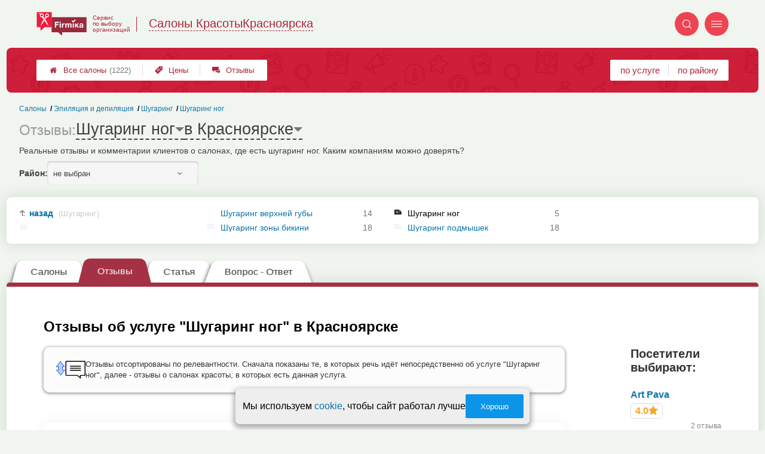

--- FILE ---
content_type: text/html; charset=utf-8
request_url: https://krasnoyarsk.beauty-firmika.ru/__shugaring_nog_otzyvy
body_size: 7947
content:
<!doctype html>
<html lang="ru">


<head>
    <title>Шугаринг ног: отзывы клиентов в Красноярске</title>
<meta name='description'
      content='Реальные отзывы и комментарии клиентов о салонах, где есть шугаринг ног. Каким компаниям можно доверять?'>
<meta http-equiv='Content-Type'
      content='text/html; charset=utf-8'>
<style>a{padding:1em;display:inline-block}img{max-width:100%}body{font-size:16px}</style><link rel="stylesheet" href="/assets/packs/a2_tables_5.css?v=1028"/><link rel="preload" href="/assets/packs/fonts/icons2.ttf?v=1028" as="font" crossorigin><link rel="preconnect" href="https://mc.yandex.ru"><link rel="preconnect" href="https://counter.yadro.ru"><script>var firmsLabel="Салоны";</script>    <meta name="viewport" content="width=device-width, initial-scale=1.0, maximum-scale=1.0, user-scalable=no">
    <meta name="format-detection"
          content="telephone=no" />
    <link rel="icon"
          href="/img/fav_svg/5.svg"
          type="image/x-icon">
</head>

<body class=" hasSubstructures">

    <div class='p_a2_template3_dropMenu'>
<div class="round close" title="Закрыть">
    <i>&#xe916;</i>
</div>

<div class="menuBlock hiddenScroll" data-key="menu">

    <div class="city" load_module="p_a2_template3_selectCity">Красноярск <i>&#xe913;</i></div>

    <div class="menuParts">

        
        <div class="part4">
            <a href='/'><i>&#xf015;</i>Все  салоны </a><a href='p_a2_nav_prices'><i>&#xe910;</i>Цены</a><a href='__salon_krasoty_otzyvy'><i>&#xe912;</i>Отзывы</a>        </div>

        <div class="part5">
            <div class="menu_label">
                все салоны:
            </div>
            <a href="p_a2_nav_services"><i>&#xe908;</i>По списку услуг</a>            <a href="p_a2_nav_districts"><i>&#xf279;</i>По районам</a>        </div>

        <div class="part3">
            <a href="p_firm_add"><i>&#xf005;</i>Добавить компанию</a>            <a href="p_page_main_about"><i>&#xe91d;</i>О проекте</a>                                </div>
    </div>


        <div class="login btn" load_module="p_a2_template3_login">Личный кабинет</div>
    </div></div><header class="headerGrid__wrap " id="template_header">
    <div class="searchOverflow" id="searchOverflow"></div>
    <div class="headerGrid">
        <div class="headerGrid__headerFlexWrapper">
            <div class="headerGrid__logoWrap">
                <a href="/" class="headerGrid__logoAndDesc" data-sphere='Салоны Красоты' data-city='Красноярска'>
                    <img src="/img/logo_t3/5.svg?v=1" alt="logo">
                    <span>
                        Сервис<br>
                        по&nbsp;выбору<br>
                        организаций                    </span>
                </a>
            </div>
            <div class="headerGrid__titleChangeCityWrap">
                <div class="headerGrid__sphereAndCity">
                    <div class="headerGrid__sphere placeModalButton"
                            load_module="p_a2_template3_selectPlaceModal" module_tabs_set='terms' module_init='sphere' module_primary_data=''>Салоны Красоты</div>
                    <div class="headerGrid__city"
                            load_module="p_a2_template3_selectPlaceModal" module_tabs_set='terms' module_init='city' module_primary_data=''>Красноярска</div>
                </div>
            </div>

            <div class="headerGrid__menuAndSearchWrap">
                <button class='search round mainSearchButton' module_primary_data='' load_module='p_a2_template3_selectPlaceModal' module_init='search' module_tabs_set='search' data-init='search' title='Поиск'><i>&#xe915;</i></button>                <input type="text" class='headerGrid__fakeInput' aria-hidden="true">
                <div class="menu round" title="Меню">
                    <i>&#xe914;</i>
                </div>
            </div>

        </div>
        <div class="headerGrid__footerFlexWrapper">

            <div class="headerGrid__bcg"></div>
            <div class="headerGrid__iconMenuWrap">
                <div class="headerGrid__iconMenu main_menu__wrap">

                    <a href='__salon_krasoty_otzyvy' class='headerGrid__iconMenuItem '><i>&#xe912;</i>Отзывы</a><a href='p_a2_nav_prices' class='headerGrid__iconMenuItem '><i>&#xe910;</i>Цены</a><a href='/' class='headerGrid__iconMenuItem headerGrid__iconMenuItem--home'><i>&#xf015;</i>Все  салоны <span>(1222)</span></a>
                </div>
            </div>

            <div class="headerGrid__sortMenuWrap">
                <div class="headerGrid__sortMenu">

                    <a href='p_a2_nav_services'>по услуге </a><a href='p_a2_nav_districts'>по району </a>
                </div>

                <div class="offersMobileBlock">

                                    </div>
            </div>
        </div>
    </div>
</header>
    <div class="content adminPanelContentClass " id="content">
        <div class='p_a2_basePages2'>

<div class="breadCrumbsWrapper ">
    <div class='p_a2_breadcrumbs'><div itemscope itemtype="http://schema.org/BreadcrumbList" class="part_padding">

                    <span itemscope itemprop="itemListElement" itemtype="http://schema.org/ListItem">

                    <a href="__shugaring_nog" itemprop="item">
                        <span itemprop="name">
                            Шугаринг ног                        </span>
                        <meta itemprop="position" content="4">
                    </a>

                </span>
                                <span itemscope itemprop="itemListElement" itemtype="http://schema.org/ListItem">

                    <a href="__saharnaya_epilyatsiya" itemprop="item">
                        <span itemprop="name">
                            Шугаринг                        </span>
                        <meta itemprop="position" content="3">
                    </a>

                </span>
                                <span itemscope itemprop="itemListElement" itemtype="http://schema.org/ListItem">

                    <a href="__epilyatsiya" itemprop="item">
                        <span itemprop="name">
                            Эпиляция и депиляция                        </span>
                        <meta itemprop="position" content="2">
                    </a>

                </span>
                                <span itemscope itemprop="itemListElement" itemtype="http://schema.org/ListItem">

                    <a href="__salon_krasoty" itemprop="item">
                        <span itemprop="name">
                            Салоны                        </span>
                        <meta itemprop="position" content="1">
                    </a>

                </span>
                </div></div></div>


<main class="mainPage part_padding" data-structure_id='784'>

    <div class='p_a2_basePages2_pageInfo'><div class="firstPageBlock" id='pageInformation'>
    <div class="firstPageBlock__controls">
        <div class='p_a2_basePages2_pageInfo_titleForPage'><h1 class='mainTitlePage'>
            <span class="mainTitlePage__prefix">Отзывы: </span>
        <span class='mainTitlePage__titleSelect' load_module='p_a2_template3_selectPlaceModal' module_tabs_set='terms' module_primary_data='s784' module_init='structure' module_in_module='' module_in_page=''>Шугаринг ног</span>
    <span class='mainTitlePage__titleSelect' load_module='p_a2_template3_selectPlaceModal' module_tabs_set='terms' module_primary_data='s784' module_init='city' module_in_module='' module_in_page='' id='mainSecondTitlePage'>в Красноярске</span>
</h1></div>    </div>

    <div class="firstPageBlock__description">
        <p>Реальные отзывы и комментарии клиентов о салонах, где есть шугаринг ног. Каким компаниям можно доверять?</p>
            </div>

    
            <div class="firstPageBlock__geoSelectsBlock">
                        <div class="selectStyle__group">
                <label for="id">Район:</label>
                <span class='selectStyle selectStyle--isMobile' load_module="p_a2_template3_selectPlaceModal" module_tabs_set="terms" module_primary_data="s784" module_init="district" id="mainSecondTitlePage" module_is_mobile="0">не выбран</span>
            </div>
        </div>
    
</div>

<div class="adaptiveBlockOut">
    <div class="p_a2_basePages2_blocks_substructuresBlock2">

        <div class='subStructures__itemsBox items linkFocus  ' style='column-width: 234px' id='substructuresBlock'><div class='subStructures__item back'><a href='__saharnaya_epilyatsiya'>назад <span>(Шугаринг)</span></a></div><div class='subStructures__item '><i class='file'>&#xe908;</i><a href='__shugaring_verhnej_gubi'>Шугаринг верхней губы</a>&nbsp;<span>14</span></div><div class='subStructures__item '><i class='file'>&#xe908;</i><a href='__shugaring_zony_bikini'>Шугаринг зоны бикини</a>&nbsp;<span>18</span></div><div class='subStructures__item currentStructure'><i class='file'>&#xe908;</i><span class='subStructures__selected'>Шугаринг ног</span>&nbsp;<span>5</span></div><div class='subStructures__item '><i class='file'>&#xe908;</i><a href='__shugaring_podmishek'>Шугаринг подмышек</a>&nbsp;<span>18</span></div></div>
    </div>

    
</div></div><div class='p_a2_basePages2_tabsBlock'><nav class="ui3-tabs linkFocus textMarks" id="basicTabs">
        <a href="__shugaring_nog"  module_var="" load_module="" data-link_to="__shugaring_nog" class='ui3-tabs__button tabBut__firms' >
        <div class='ui3-tabs__buttonContent'>Салоны</div>
    </a>
        <a href="#tab_feedbacks"  module_var="" load_module="" data-link_to="#tab_feedbacks" class='ui3-tabs__button ui3-tabs__button--active initial tabBut__feedback now' >
        <div class='ui3-tabs__buttonContent'>Отзывы</div>
    </a>
        <a href="#tab_text"  module_var="" load_module="" data-link_to="#tab_text" class='ui3-tabs__button tier1 ajax'  data-module='p_a2_basePages2_blocks_textBlock' data-json='{"route":"__shugaring_nog"}'>
        <div class='ui3-tabs__buttonContent'>Статья</div>
    </a>
        <a href="#tab_questions_ajax"  module_var="" load_module="" data-link_to="#tab_questions_ajax" class='ui3-tabs__button tier3 ajax'  data-module='p_a2_basePages2_blocksAjax_questionsBlock' data-json='{"stuctureId":"784"}' data-module_ajax_loader="1">
        <div class='ui3-tabs__buttonContent'>Вопрос - Ответ</div>
    </a>
    </nav></div>    <div class='basePage__mainContainer'>
        <section class="tab_part block__parrentRoudSection initial_part adaptiveBlockOut" id="tab_feedbacks"><div class='p_a2_firmPage_feedbacksFirmDesign_feedbacksOfStructure'><h2>Отзывы об услуге "Шугаринг ног" в Красноярске</h2>
<div class="feedbacksOfStructure">
    <div class="feedbacksOfStructure__content">

                <div class="messageIconBlock">
            <div class="messageIconBlock__icon">
                <img src="/img/icons/extensionFeedback.svg" alt="отзывы" />
            </div>
            <span class="messageIconBlock__text"> Отзывы отсортированы по релевантности. Сначала показаны те, в которых речь идёт непосредственно об услуге "Шугаринг ног", далее - отзывы о салонах красоты, в которых есть данная услуга. </span>
        </div>
        
        
    <div class="commentItem ">
        <header class="commentItem__header extensionInfoPrevBlock">

            
            <div class="commentItem__author">
                <div class="commentItem__avatar">
                    <img src=/data/vk_img/vk_8254670.jpg alt='Юлия Багровец' loading='lazy'>
                </div>

                <div class="commentItem__authorData">
                    <span class="commentItem__title" load_module="p_a2_firmPage_feedbacksFirmDesign_feedBackComments_getExtensionInfo" data-socialtype='vk' data-socialid='141158567'>
                        <span>
                            Юлия Багровец о салоне <a href='https://krasnoyarsk.beauty-firmika.ru/firms.php?i=183759' target='_blank'>Art Pava</a>                        </span>
                        <span class="commentItem__datePlace">
                            <span class='commentItem__datePlace--date'>2025-08-24 10:14:33</span><span class='commentItem__datePlace--firmAddress'><a href='firms.php?i=183759' target='_blank'>Петра Подзолкова 5Б</a></span>                        </span>
                </div>
            </div>

            <i class='commentItem__type common__icon common__icon--red' title='Негативный Отзыв'>&#xe922;</i><div class='commentItem__distrustsTags'></div>        </header>

        <section class="commentItem__body commentItem__body--noAnswer  ">

            <div class='commentItem__comment commentItem__text' id='body_8254670' data-id='8254670'><p>Худшее место. Детский сад. Записалась заранее на педикюр на следующий день, прихожу- никого нет. На телефон не отвечает. Потом получаю смс, что сегодня у нее выходной. Безответственная.</p></div><div class='commentItem__specialistsBox commentItem__specialistsBox--hide'><div class='commentItem__specialistsTitle'><i>&#xe905;</i> Специалисты:</div><ul class='commentItem__specialistsItems'></ul></div>
                            <div class="commentItem__fromWhere extensionInfoPrevBlock">
                    Комментарий оставлен Вконтакте.
                    <span class="commentItem__extensionInfo" data-socialtype='vk' data-socialid='141158567' load_module="p_a2_firmPage_feedbacksFirmDesign_feedBackComments_getExtensionInfo">
                        Подробнее
                    </span>
                </div>
                <span></span>
            
        </section>

            </div>

    <div class="commentItem ">
        <header class="commentItem__header extensionInfoPrevBlock">

            
            <div class="commentItem__author">
                <div class="commentItem__avatar">
                    <img src=/app/p/a2/firmPage/feedbacksFirmDesign/feedBackComments/img/cover.jpg alt='Ирина Бушуева' loading='lazy'>
                </div>

                <div class="commentItem__authorData">
                    <span class="commentItem__title" load_module="p_a2_firmPage_feedbacksFirmDesign_feedBackComments_getExtensionInfo" data-socialtype='' data-socialid=''>
                        <span>
                            Ирина Бушуева о салоне <a href='https://krasnoyarsk.beauty-firmika.ru/firms.php?i=251537' target='_blank'>Nude</a>                        </span>
                        <span class="commentItem__datePlace">
                            <span class='commentItem__datePlace--date'>2021-03-19 12:27:13</span><span class='commentItem__datePlace--firmAddress'><a href='firms.php?i=251537' target='_blank'>Караульная 43/5</a></span>                        </span>
                </div>
            </div>

            <i class='commentItem__type common__icon common__icon--green' title='Позитивный Отзыв'>&#xe920;</i><div class='commentItem__distrustsTags'></div>        </header>

        <section class="commentItem__body commentItem__body--noAnswer  ">

            <div class='commentItem__comment commentItem__text' id='body_348551' data-id='348551'><p>Добрый день! Вчера была в первый раз на депеляций у Надежды , очень понравилось! Очень аккуратный, вежливый мастер. На следующий день поинтересовалась как у меня состояния кожи! Настолько трепетно го похода к работе я ещё не видела!К таким мастерам охота приходить почаще и советовать всем!!!</p></div><div class='commentItem__specialistsBox commentItem__specialistsBox--hide'><div class='commentItem__specialistsTitle'><i>&#xe905;</i> Специалисты:</div><ul class='commentItem__specialistsItems'></ul></div>
            
        </section>

            </div>

    <div class="commentItem ">
        <header class="commentItem__header extensionInfoPrevBlock">

            
            <div class="commentItem__author">
                <div class="commentItem__avatar">
                    <img src=/i/feedbackAvatars/00033/vk_338424.jpg alt='Карина Луговая' loading='lazy'>
                </div>

                <div class="commentItem__authorData">
                    <span class="commentItem__title" load_module="p_a2_firmPage_feedbacksFirmDesign_feedBackComments_getExtensionInfo" data-socialtype='vk' data-socialid='487222858'>
                        <span>
                            Карина Луговая о салоне <a href='https://krasnoyarsk.beauty-firmika.ru/firms.php?i=183759' target='_blank'>Art Pava</a>                        </span>
                        <span class="commentItem__datePlace">
                            <span class='commentItem__datePlace--date'>2020-12-18 12:07:10</span><span class='commentItem__datePlace--firmAddress'><a href='firms.php?i=183759' target='_blank'>Петра Подзолкова 5Б</a></span>                        </span>
                </div>
            </div>

            <i class='commentItem__type common__icon common__icon--green' title='Позитивный Отзыв'>&#xe920;</i><div class='commentItem__distrustsTags'></div>        </header>

        <section class="commentItem__body commentItem__body--noAnswer  ">

            <div class='commentItem__comment commentItem__text' id='body_338424' data-id='338424'><p>Очень рекомендую данную студию. Даже если случится какая-то ситуация, (а у меня случалась) с вами свяжется руководитель студии и все решит. Я хожу сюда уже 5-ый месяц☺️☺️ уже нашла своего мастера - Кристину, работой которой я довольна на все 100%. Делает все быстро, аккуратно, ровненько девочка умничка. Наращенный ноготь от родного не отличить. В студии всегда чисто, по телевизору можно частенько посмотреть фильм, который хочешь)) в общем ходить на маникюр одно удовольствие ❤️</p></div><div class='commentItem__specialistsBox commentItem__specialistsBox--hide'><div class='commentItem__specialistsTitle'><i>&#xe905;</i> Специалисты:</div><ul class='commentItem__specialistsItems'></ul></div>
                            <div class="commentItem__fromWhere extensionInfoPrevBlock">
                    Комментарий оставлен Вконтакте.
                    <span class="commentItem__extensionInfo" data-socialtype='vk' data-socialid='487222858' load_module="p_a2_firmPage_feedbacksFirmDesign_feedBackComments_getExtensionInfo">
                        Подробнее
                    </span>
                </div>
                <span></span>
            
        </section>

            </div>

        
    </div>
    <aside class="feedbacksOfStructure__aside">
        <div class="feedbacksOfStructure__asideTitle">Посетители выбирают:</div>
        <div class='p_a2_firmPage_feedbacksFirmDesign_firmsAside'><ul class="firmsAside__list">

    
    <li class="firmsAside__firmItem ">
        <a target='_blank' href="https://krasnoyarsk.beauty-firmika.ru/firms.php?i=183759">

            
            <div class="firmsAside__content">
                <div class="firmsAside__name">Art Pava</div>
                <div class="firmsAside__rating"><div class='p_a2_raiting_raitingBlock'><svg xmlns="http://www.w3.org/2000/svg" style="display:none;">

    <symbol id="star-half-rating" viewBox="0 0 24 24">
        <path d="M12 2l3.09 6.26L22 9.27l-5 4.87L18.18 22 12 18.27 5.82 22 7 14.14l-5-4.87 6.91-1.01z"
            stroke-width="2" />
    </symbol>

    <symbol id="star-full-rating" viewBox="0 0 24 24">
        <path d="M12 2l3.09 6.26L22 9.27l-5 4.87L18.18 22 12 18.27 5.82 22 7 14.14l-5-4.87 6.91-1.01z"
            stroke-width="2" />
    </symbol>

    <symbol id="star-empty-rating" viewBox="0 0 24 24">
        <path d="M12 2l3.09 6.26L22 9.27l-5 4.87L18.18 22 12 18.27 5.82 22 7 14.14l-5-4.87 6.91-1.01z" stroke-width="2"
            fill='transparent' />
    </symbol>

</svg>

<svg style="display: none;">
  <defs>
    <linearGradient id="grad1" x1="0%" y1="0%" x2="100%" y2="0%">
      <stop offset="50%" stop-color="#F5A623"/>
      <stop offset="50%" stop-color="white"/>
    </linearGradient>
    <linearGradient id="grad2" x1="0%" y1="0%" x2="100%" y2="0%">
      <stop offset="25%" stop-color="#00f"/>
      <stop offset="75%" stop-color="#0f0"/>
    </linearGradient>
  </defs>
</svg>


    <div class="ratingBlock ratingBlock__color--gold" title="Рейтинг: 4 звезды из 5" aria-label="Рейтинг: 4 звезды из 5">

        
                    <span class='ratingBlock__number'>4.0</span>
        
        <svg width="16" height="16" viewBox="0 0 24 24" fill="var(--rating-color)" stroke="var(--rating-color)" stroke-width="2"><use href="#star-full-rating"/></svg>
            </div>


</div></div>
                <div class="firmsAside__feedbackCount">2 отзыва</div>
            </div>
        </a>
    </li>

    
    <li class="firmsAside__firmItem ">
        <a target='_blank' href="https://krasnoyarsk.beauty-firmika.ru/firms.php?i=251537">

            
            <div class="firmsAside__content">
                <div class="firmsAside__name">Nude</div>
                <div class="firmsAside__rating"><div class='p_a2_raiting_raitingBlock'>


    <div class="ratingBlock ratingBlock__color--gold" title="Рейтинг: 4 звезды из 5" aria-label="Рейтинг: 4 звезды из 5">

        
                    <span class='ratingBlock__number'>4.0</span>
        
        <svg width="16" height="16" viewBox="0 0 24 24" fill="var(--rating-color)" stroke="var(--rating-color)" stroke-width="2"><use href="#star-full-rating"/></svg>
            </div>


</div></div>
                <div class="firmsAside__feedbackCount">1 отзыв</div>
            </div>
        </a>
    </li>

    
    <li class="firmsAside__firmItem ">
        <a target='_blank' href="https://krasnoyarsk.beauty-firmika.ru/firms.php?i=568729">

            
            <div class="firmsAside__content">
                <div class="firmsAside__name">EpiDepi</div>
                <div class="firmsAside__rating"><div class='p_a2_raiting_raitingBlock'>


    <div class="ratingBlock ratingBlock__color--gold" title="Рейтинг: 4 звезды из 5" aria-label="Рейтинг: 4 звезды из 5">

        
                    <span class='ratingBlock__number'>4.0</span>
        
        <svg width="16" height="16" viewBox="0 0 24 24" fill="var(--rating-color)" stroke="var(--rating-color)" stroke-width="2"><use href="#star-full-rating"/></svg>
            </div>


</div></div>
                <div class="firmsAside__feedbackCount">0 отзывов</div>
            </div>
        </a>
    </li>

    
    <li class="firmsAside__firmItem ">
        <a target='_blank' href="https://krasnoyarsk.beauty-firmika.ru/firms.php?i=55942">

            
            <div class="firmsAside__content">
                <div class="firmsAside__name">N-studio</div>
                <div class="firmsAside__rating"><div class='p_a2_raiting_raitingBlock'>


    <div class="ratingBlock ratingBlock__color--gold" title="Рейтинг: 3 звезды из 5" aria-label="Рейтинг: 3 звезды из 5">

        
                    <span class='ratingBlock__number'>3.0</span>
        
        <svg width="16" height="16" viewBox="0 0 24 24" fill="var(--rating-color)" stroke="var(--rating-color)" stroke-width="2"><use href="#star-full-rating"/></svg>
            </div>


</div></div>
                <div class="firmsAside__feedbackCount">0 отзывов</div>
            </div>
        </a>
    </li>

    
</ul></div>    </aside>
</div></div></section><section class="tab_part block__parrentRoudSection initial_part adaptiveBlockOut" id="tab_text_without_tab"><div class='p_a2_basePages2_blocks_textBlock_articlesFullWidth'><nav class="articlesFullWidth__linkList">
    <h3>Статьи по смежным темам:</h3>
    <ul>
                <li class='articlesFullWidth__linkItem'>
            <a href='__saharnaya_epilyatsiya'>Шугаринг в Красноярске: цены, отзывы и адреса</a>
        </li>
                <li class='articlesFullWidth__linkItem'>
            <a href='__shugaring_verhnej_gubi'>Шугаринг верхней губы в Красноярске: цены, отзывы и адреса</a>
        </li>
                <li class='articlesFullWidth__linkItem'>
            <a href='__shugaring_zony_bikini'>Шугаринг зоны бикини в Красноярске: цены, отзывы и адреса студий красоты</a>
        </li>
                <li class='articlesFullWidth__linkItem'>
            <a href='__shugaring_podmishek'>Шугаринг подмышек в Красноярске: цены, отзывы и адреса студий красоты</a>
        </li>
                <li class='articlesFullWidth__linkItem'>
            <a href='__shugaring_nog'>Шугаринг ног в Красноярске: цены, отзывы и адреса студий красоты</a>
        </li>
            </ul>
</nav>
</div></section>    </div>
</main>


<div class="p_a2_basePages2_blocks_geoSelectBlock  noMetro">
    
<div class="geoPart">
        <div class="geoHeader">Шугаринг ног по районам:</div>
        <div class="geoBody">

            <div class="geoItemsWithCircles items" style="column-width: 8em;">
                
                <a href="search.php?structure=784&district=375">

                                Железногорск
                </a>

                
                <a href="search.php?structure=784&district=234">

                                Железнодорожный
                </a>

                
                <a href="search.php?structure=784&district=235">

                                Кировский
                </a>

                
                <a href="search.php?structure=784&district=236">

                                Ленинский
                </a>

                
                <a href="search.php?structure=784&district=237">

                                Октябрьский
                </a>

                
                <a href="search.php?structure=784&district=238">

                                Свердловский
                </a>

                
                <a href="search.php?structure=784&district=239">

                                Советский
                </a>

                
                <a href="search.php?structure=784&district=240">

                                Центральный
                </a>

                
            </div>


            


        </div>
    </div>
</div></div>    </div>


    <div class='p_a2_template3_footer'><div class="footer">

    <div class="footer__mainData ">

        
        <div class="footer__mainBlock">
                            <div class="footer__menuBlock">
                    
                        <div class="footer__menuPart">
                            <div class="footer__menuTitle">О Компании</div>

                            <ul class="footer__menuList">
                                                                    <li class="footer__menuListItem"><a href="p_page_main_about">О проекте</a>
                                    </li>
                                                                        <li class="footer__menuListItem"><a href="p_page_main_team">Наша команда</a>
                                    </li>
                                                                        <li class="footer__menuListItem"><a href="p_firmRaitings_trustRaitingDescription">О рейтинге</a>
                                    </li>
                                                                        <li class="footer__menuListItem"><a href="p_page_main_privacyPolitics">Политика конфиденциальности</a>
                                    </li>
                                                                </ul>
                        </div>

                        
                        <div class="footer__menuPart">
                            <div class="footer__menuTitle">Содержание</div>

                            <ul class="footer__menuList">
                                                                    <li class="footer__menuListItem"><a href="p_page_main_articles">Статьи</a>
                                    </li>
                                                                        <li class="footer__menuListItem"><a href="p_firm_add">Добавить компанию</a>
                                    </li>
                                                                        <li class="footer__menuListItem"><a href="p_a2_customImageUploader">Загрузить изображение</a>
                                    </li>
                                                                        <li class="footer__menuListItem"><a href="p_page_main_feedbackAddRules">Правила добавления отзывов</a>
                                    </li>
                                                                </ul>
                        </div>

                        
                        <div class="footer__menuPart">
                            <div class="footer__menuTitle">Продвижение</div>

                            <ul class="footer__menuList">
                                                                    <li class="footer__menuListItem"><a href="p_firmPromotion_features">Платные возможности</a>
                                    </li>
                                                                        <li class="footer__menuListItem"><a href="p_firmPromotion_statFeatures">Отслеживание результатов</a>
                                    </li>
                                                                        <li class="footer__menuListItem"><a href="p_firmPromotion_complexOffer">Тарифы</a>
                                    </li>
                                                                </ul>
                        </div>

                        
                        <div class="footer__menuPart">
                            <div class="footer__menuTitle">Помощь</div>

                            <ul class="footer__menuList">
                                                                    <li class="footer__menuListItem"><a href="p_page_main_contacts">Контакты</a>
                                    </li>
                                                                        <li class="footer__menuListItem"><a href="p_a2_petitionTicketSystem?type=error__content">Сообщить об ошибке</a>
                                    </li>
                                                                        <li class="footer__menuListItem"><a href="p_a2_petitionTicketSystem">Отправить жалобу</a>
                                    </li>
                                                                        <li class="footer__menuListItem"><a href="p_a2_feedbacks_moderationInfo">Модерация отзывов</a>
                                    </li>
                                                                </ul>
                        </div>

                                        </div>
                
            <div class="footer__mainBlockFooter">
                                <span class='footer__copyright'>© Фирмика. Все права защищены. Информационный сайт о салонах красоты в Красноярске, 2013 – 2026&nbsp;г. </span>
            </div>
        </div>
    </div>
</div></div>
    <script type="text/javascript" src="/assets/packs/a2_tables.js?v=1028"></script><script type="text/javascript" src="https://krasnoyarsk.beauty-firmika.ru/app/p/a2/raiting/raitingBlock/raitingBlock.js?v=1028"></script><!-- Yandex.Metrika counter -->
<script type="text/javascript" >
    (function(m,e,t,r,i,k,a){
        m[i]=m[i]||function(){(m[i].a=m[i].a||[]).push(arguments)};
        m[i].l=1*new Date();
        for (var j = 0; j < document.scripts.length; j++) {if (document.scripts[j].src === r) { return; }}
        k=e.createElement(t),a=e.getElementsByTagName(t)[0],k.defer=1,k.src=r,a.parentNode.insertBefore(k,a)
    })
    (window, document, "script", "https://mc.yandex.ru/metrika/tag.js", "ym");
    var p = JSON.parse('{"Дизайн":"A2","Права пользователя":"Посетитель","Тест 1":"v2","Тест 2":"v2"}');  window.metrikaId = 20225230;
   ym(window.metrikaId, "init", {
        clickmap:true,
        trackLinks:true,
        accurateTrackBounce:true,
        webvisor: true,
        userParams: p,
        params: p
   }); ym(98280344, "init", {trackLinks:true});</script>
<noscript><div><img src="https://mc.yandex.ru/watch/20225230" style="position:absolute; left:-9999px;" alt="" /><img src="https://mc.yandex.ru/watch/98280344" style="position:absolute; left:-9999px;" alt="" /></div></noscript>
<!-- /Yandex.Metrika counter --><form class="messageOfCookie__wrapper" id='messageOfCookie'>
    <div class="messageOfCookie__text">Мы используем <a href='p_page_main_privacyPolitics'>cookie</a>, чтобы сайт работал лучше</div>
    <button class='ui3-filledButton'>Хорошо</button>
</form>
    <div class="firmPage__modalContainer"></div>

    
    <script>
    ! function() {
        var e = document.querySelector(".footer__copyright");
        !e || "0px" !== window.getComputedStyle(e).paddingBottom || (e = document.querySelector(
            'link[rel=stylesheet][href*="packs"]')) && (e.setAttribute("href", e.getAttribute("href") + "s"),
            document.getElementsByTagName("head")[0].appendChild(e))
    }();
    </script>

    <script defer>(()=>{let e,s2,t=0,l=()=>"absolute"===window.getComputedStyle(document.querySelector(".headerGrid__bcg")).getPropertyValue("position"),r=()=>{l()?clearInterval(e):(o(),setTimeout(()=>{(l()||t >=5)&&clearInterval(e),t++},100))},o=()=>{document.querySelectorAll('head link[rel="stylesheet"]:not([href*="fix"])').forEach(s=>{s2=s.cloneNode(),s2.href=`${s2.href}fix${t}`,document.head.appendChild(s2)})};setTimeout(()=>{l()||(o(),e=setInterval(r,1e4))},200)})();</script></body>

</html>